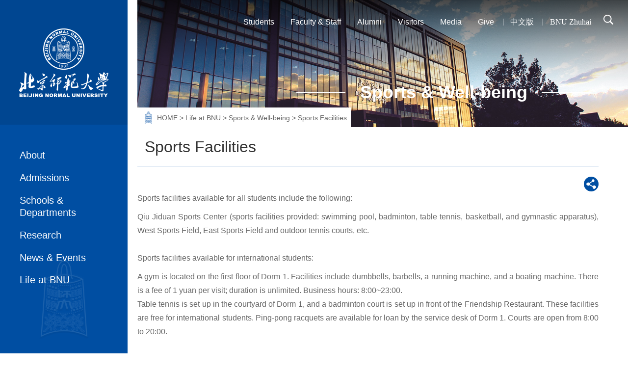

--- FILE ---
content_type: text/html
request_url: https://english.bnu.edu.cn/lifeatbnu/sportswellbeing/sportfacilities/index.htm
body_size: 17918
content:
<!doctype html>
<html><meta charset="utf-8"> 
<meta http-equiv="X-UA-Compatible" content="IE=edge,chrome=1"> 
<meta name="viewport" content="width=device-width, initial-scale=1.0"> 
<meta name="apple-mobile-web-app-status-bar-style" content="black"> 
<meta name="format-detection" content="telephone=no"> 
<title>Sports Facilities-Beijing Normal University</title> 
<link rel="stylesheet" href="../../../css/style.css"> 
<link rel="stylesheet" href="../../../css/subcon.css"> 
<link rel="shortcut icon" href="../../../images/favicon.ico"> 
<!--[if lt IE 9]>
<script src="../../../js/html5.js"  type="text/javascript"></script>
</script>
<![endif]--><body >

<!--header开始-->


<div class="wrap_header"> 
  <!-- 移动端主导航 -->
  
  <section class="mobile">
    <div class="mobile-inner-header">
      <div class="mobile-inner-header-icon mobile-inner-header-icon-out"> <span></span><span></span><span></span></div>
    </div>
    <div class="mobile-inner-nav">
      <ul>
      	                      <li><a href="../../../about/index.htm"  target="_blank">About</a><strong>+</strong>
          <dl class="mobile_subNav">
               <dd><a href="../../../about/generalinformation/index.htm"  target="_blank">General Information </a></dd>
                             <dd><a href="../../../about/bnuhistory/index.htm"  target="_blank">BNU History</a></dd>
                             <dd><a href="../../../about/currentleadership/index.htm"  target="_blank">Current Leadership</a></dd>
                             <dd><a href="../../../about/formerpresidents/index.htm"  target="_blank">Former Leadership</a></dd>
                             <dd><a href="../../../about/factsandfigures/index.htm"  target="_blank">Facts and Figures</a></dd>
                                    </dl>
        </li>
                                     <li><a href="../../../admissions/index.htm"  target="_blank">Admissions</a><strong>+</strong>
          <dl class="mobile_subNav">
               <dd><a href="../../../admissions/undergraduate/index.htm"  target="_blank">Undergraduate</a></dd>
                             <dd><a href="../../../admissions/graduate/index.htm"  target="_blank">Graduate</a></dd>
                             <dd><a href="https://admission-is.bnu.edu.cn/english/index.html"  target="_blank">International Students</a></dd>
                                    </dl>
        </li>
                 <li><a href="../../../schoolsdepartments/index.htm"  target="_blank">Schools & Departments</a></li>

                             <li><a href="../../../research/index.htm"  target="_blank">Research</a><strong>+</strong>
          <dl class="mobile_subNav">
               <dd><a href="../../../research/keyresearchfacilities/index.htm"  target="_blank">Key Research Facilities</a></dd>
                             <dd><a href="../../../research/academicjournals/index.htm"  target="_blank">Academic Journals</a></dd>
                             <dd><a href="../../../research/researchcollaborations/index.htm"  target="_blank">Research Collaborations</a></dd>
                                    </dl>
        </li>
                                     <li><a href="../../../newsevents/index.htm"  target="_blank">News &amp; Events</a><strong>+</strong>
          <dl class="mobile_subNav">
               <dd><a href="../../../newsevents/latestnews/index.htm"  target="_blank">News </a></dd>
                             <dd><a href="../../../newsevents/events/index.htm"  target="_blank">Events</a></dd>
                             <dd><a href="../../../newsevents/bnuinthenews/index.htm"  target="_blank">BNU in the News</a></dd>
                             <dd><a href="../../../newsevents/newsletters/index.htm"  target="_blank">Newsletters</a></dd>
                                    </dl>
        </li>
                                     <li><a href="../../index.htm"  target="_blank">Life at BNU</a><strong>+</strong>
          <dl class="mobile_subNav">
               <dd><a href="../../housingdining/index.htm"  target="_blank">Housing & Dining</a></dd>
                             <dd><a href="../index.htm"  target="_blank">Sports & Well-being</a></dd>
                             <dd><a href="../../artsculture/index.htm"  target="_blank">Arts & Culture</a></dd>
                             <dd><a href="../../otherervices/index.htm"  target="_blank">Other Services</a></dd>
                             <dd><a href="../../bnulibrary/index.htm"  target="_blank">BNU Library</a></dd>
                             <dd><a href="../../mapscampuses/index.htm"  target="_blank">Maps & Campuses</a></dd>
                             <dd><a href="../../academiccalendar/index.htm"  target="_blank">Academic Calendar</a></dd>
                             <dd><a href="http://iso.bnu.edu.cn/"  target="_blank"> International Students</a></dd>
                                    </dl>
        </li>
                        
       
     <div class="pai">   <a href="../../../dblj1/students/index.htm"  target="_blank">Students</a> <a href="../../../dblj1/facultytaff/index.htm"  target="_blank">Faculty & Staff</a><a href="../../../dblj1/alumni/index.htm"  target="_blank">Alumni</a><a href="../../mapscampuses/index.htm"  target="_blank">Visitors</a><a href="../../../dblj1/contactus/index.htm"  target="_blank">Media</a><a href="../../../dblj1/give/index.htm"  target="_blank">Give</a>
<a href="https://www.bnu.edu.cn"  target="_blank">中文版</a>
<a href="http://english.bnuzh.edu.cn/"  target="_blank">珠海英文网</a>
</div>
      </ul>
      <div class="mobile_search">
        <form name="dataForm" class="" action="/cms/web/search/index.jsp" target="_blank" method="post" accept-charset="utf-8" onsubmit="document.charset='utf-8';">
          <input name="siteID" value="61" type ="hidden">
          <input class="notxt1" name="Submit" type="submit" value="" />
          <input class="notxt" value="search" name="query" type="text" id="keywords" onFocus="if(value==defaultValue){value='';}" onBlur="if(!value){value=defaultValue;}"
                     onclick="if(this.value==''){this.value='';this.form.keywords.style.color='#fff'}">
        </form>
      </div>
    </div>
  </section>
  <!-- 移动端结束 -->
  
  <div class="header  pr">
    <div class="logo"><a href="../../../index.htm"><img src="../../../images/logo_01.png"></a></div>
  </div>
  <div class="nav" >
    <ul id="nav">
    	                    <li><a href="../../../about/index.htm"  target="_blank">About</a>
          <div class="subNav">
          <dl>
             <dd><a href="../../../about/generalinformation/index.htm"  target="_blank">General Information </a></dd>
                           <dd><a href="../../../about/bnuhistory/index.htm"  target="_blank">BNU History</a></dd>
                           <dd><a href="../../../about/currentleadership/index.htm"  target="_blank">Current Leadership</a></dd>
                           <dd><a href="../../../about/formerpresidents/index.htm"  target="_blank">Former Leadership</a></dd>
                           <dd><a href="../../../about/factsandfigures/index.htm"  target="_blank">Facts and Figures</a></dd>
                                    </dl>
        </div>
      </li>
                              <li><a href="../../../admissions/index.htm"  target="_blank">Admissions</a>
          <div class="subNav">
          <dl>
             <dd><a href="../../../admissions/undergraduate/index.htm"  target="_blank">Undergraduate</a></dd>
                           <dd><a href="../../../admissions/graduate/index.htm"  target="_blank">Graduate</a></dd>
                           <dd><a href="https://admission-is.bnu.edu.cn/english/index.html"  target="_blank">International Students</a></dd>
                                    </dl>
        </div>
      </li>
           
   <li><a href="../../../schoolsdepartments/index.htm"  target="_blank">Schools & Departments</a></li>

                         <li><a href="../../../research/index.htm"  target="_blank">Research</a>
          <div class="subNav">
          <dl>
             <dd><a href="../../../research/keyresearchfacilities/index.htm"  target="_blank">Key Research Facilities</a></dd>
                           <dd><a href="../../../research/academicjournals/index.htm"  target="_blank">Academic Journals</a></dd>
                           <dd><a href="../../../research/researchcollaborations/index.htm"  target="_blank">Research Collaborations</a></dd>
                                    </dl>
        </div>
      </li>
                              <li><a href="../../../newsevents/index.htm"  target="_blank">News &amp; Events</a>
          <div class="subNav">
          <dl>
             <dd><a href="../../../newsevents/latestnews/index.htm"  target="_blank">News </a></dd>
                           <dd><a href="../../../newsevents/events/index.htm"  target="_blank">Events</a></dd>
                           <dd><a href="../../../newsevents/bnuinthenews/index.htm"  target="_blank">BNU in the News</a></dd>
                           <dd><a href="../../../newsevents/newsletters/index.htm"  target="_blank">Newsletters</a></dd>
                                    </dl>
        </div>
      </li>
                              <li><a href="../../index.htm"  target="_blank">Life at BNU</a>
          <div class="subNav">
          <dl>
             <dd><a href="../../housingdining/index.htm"  target="_blank">Housing & Dining</a></dd>
                           <dd><a href="../index.htm"  target="_blank">Sports & Well-being</a></dd>
                           <dd><a href="../../artsculture/index.htm"  target="_blank">Arts & Culture</a></dd>
                           <dd><a href="../../otherervices/index.htm"  target="_blank">Other Services</a></dd>
                           <dd><a href="../../bnulibrary/index.htm"  target="_blank">BNU Library</a></dd>
                           <dd><a href="../../mapscampuses/index.htm"  target="_blank">Maps & Campuses</a></dd>
                           <dd><a href="../../academiccalendar/index.htm"  target="_blank">Academic Calendar</a></dd>
                           <dd><a href="http://iso.bnu.edu.cn/"  target="_blank"> International Students</a></dd>
                                    </dl>
        </div>
      </li>
               </ul>
    <div class="clear"></div>
  </div>
</div><!--header结束 -->


<!--content开始-->
<div class="WrapContent">
      <div class="row mode01">
      <div class="headerTop">
         
 <div class="topNav"> 
        	
            <span><a href="../../../dblj1/students/index.htm"  target="_blank">Students</a></span> 
<span><a href="../../../dblj1/facultytaff/index.htm"  target="_blank">Faculty & Staff</a></span> 
<span><a href="../../../dblj1/alumni/index.htm"  target="_blank">Alumni</a></span> 
<span><a href="../../mapscampuses/index.htm"  target="_blank">Visitors</a></span> 
<span><a href="../../../dblj1/contactus/index.htm"  target="_blank">Media</a></span> 
<span><a href="../../../dblj1/give/index.htm"  target="_blank">Give</a></span> 

            <span class="chinese"><a href="https://www.bnu.edu.cn"  target="_blank">中文版</a></span> 
   <span class="chinese"><a href="http://english.bnuzh.edu.cn/"  target="_blank">BNU Zhuhai</a></span> 
            <span class="search" id="search">
                 <form action="/cms/web/search/index.jsp" target="_blank">
                  <input name="query" type="text" class="motion_1">
    <input name="siteID" value="61" type ="hidden">
                  <input name="ie" type="hidden" value="utf8">
                  <button><i class="icon-search"></i></button>
                 </form>
                 <i class="icon-search active"></i>
            </span>

        </div>

      </div>
      
<div class="subBanner"> 
      <a><img src="../../../lifeatbnu/20191114172727598488.jpg"></a> 


                       <span class="subTitle"> <strong>Sports & Well-being </strong></span>
                 </div>    </div>
    <div class="subPage_con">
            <div class="pageArticle">
                
<div class="bread"><span>

   
 <a href="../../../index.htm">HOME </a> >


 <a href="../../index.htm">Life at BNU </a> >


 <a href="../index.htm">Sports & Well-being </a> >


 <a href="#">Sports Facilities</a> 




</span></div>





                 <div class="articleTitle">
                      <span>Sports Facilities </span>

                 </div>
                  
							
							
                <!-- 文章开始 -->
                                <div class="article max-article">
                      		 <div class="shareBox">
									<div class="shareBtn"></div>
									<div class="share">
										<div class="bdsharebuttonbox">
										<a href="#" class="bds_more" data-cmd="more"></a>
										<a href="#" class="bds_qzone" data-cmd="qzone" title="分享到QQ空间"></a>
										<a href="#" class="bds_tsina" data-cmd="tsina" title="分享到新浪微博"></a>
										<a href="#" class="bds_tqq" data-cmd="tqq" title="分享到腾讯微博"></a>
										<a href="#" class="bds_weixin" data-cmd="weixin" title="分享到微信"></a>
										</div>
										<script>
										window._bd_share_config={"common":{"bdSnsKey":{},"bdText":"","bdMini":"2","bdMiniList":false,"bdPic":"","bdStyle":"0","bdSize":"24"},"share":{}};with(document)0[(getElementsByTagName('head')[0]||body).appendChild(createElement('script')).src='https://www.bnu.edu.cn/static/api/js/share.js?v=89860593.js?cdnversion='+~(-new Date()/36e5)];
										</script>
									</div>
								</div>				
                 <div class="article02">
                          <p><br/></p><p style="line-height: 1.75em; margin-bottom: 10px;"><span style="font-family: arial, helvetica,sans-serif; font-size: 16px;">Sports facilities available for all students include the following: </span></p><p style="line-height: 1.75em;"><span style="font-family: arial, helvetica,sans-serif; font-size: 16px;">Qiu Jiduan Sports Center (sports facilities provided: swimming pool, badminton, table tennis, basketball, and gymnastic apparatus), West Sports Field, East Sports Field and outdoor tennis courts, etc.</span></p><p style="line-height: 1.75em;"><span style="font-family: arial, helvetica,sans-serif; font-size: 16px;">&nbsp;</span></p><p style="line-height: 1.75em; margin-bottom: 10px;"><span style="font-family: arial, helvetica,sans-serif; font-size: 16px;">Sports facilities available for international students: </span></p><p style="line-height: 1.75em;"><span style="font-family: arial, helvetica,sans-serif; font-size: 16px;">A gym is located on the first floor of Dorm 1. Facilities include dumbbells, barbells, a running machine, and a boating machine. There is a fee of 1 yuan per visit; duration is unlimited. Business hours: 8:00~23:00.</span></p><p style="line-height: 1.75em;"><span style="font-family: arial, helvetica,sans-serif; font-size: 16px;">Table tennis is set up in the courtyard of Dorm 1, and a badminton court is set up in front of the Friendship Restaurant. These facilities are free for international students. Ping-pong racquets are available for loan by the service desk of Dorm 1. Courts are open from 8:00 to 20:00.</span></p><p style="line-height: 1.75em;"><span style="font-family: arial, helvetica,sans-serif; font-size: 16px;">&nbsp;</span></p><p style="line-height: 1.75em;"><span style="font-family: arial, helvetica,sans-serif; font-size: 16px;">&nbsp;</span></p>
                 </div>

                  
                </div>
                
                <!-- 文章结束 -->
                 
           </div>
    </div>


<!--content结束-->
<!--footer开始-->
  
        
<div class="Wrap_footer">
    <div class="footer">
			
      <div class="footerLf">
        <div class="link"> 
<p>No.19, Xinjiekouwai St, Haidian District, Beijing, 100875, P.R.China</p>
          <p>Copyright © 2019 Beijing Normal University. All rights reserved.</p>
<p>Web Traffic:<script src="/cms/web/writeLog.jsp?siteID=61&channelID=0&contentID=0"></script></p>
        </div>
      </div>
      <div class="footerRt">
				
        <div class="bdsharebuttonbox"> <a href="http://x.com/BNU_1902/" class="bds_twi"  title=""></a> 
					
					<a class="bds_weixin codeBtn" title="">
						<div class="codeBox">
							<img src="../../../images/code.jpg" >
						</div>
					</a>
					
<a href="http://www.facebook.com/beijingnormaluniversity1902/" class="bds_fbook"  title=""></a>
<a href="" class="tube" title=""></a> 
<a href="https://www.linkedin.com/school/beijingnormaluniversity" class="bds_linkedin"  title="">
</a> <a href="http://www.instagram.com/bnu_1902/" class="ins" title=""></a>
 </div>
        <script>window._bd_share_config={"common":{"bdSnsKey":{},"bdText":"","bdMini":"2","bdMiniList":false,"bdPic":"","bdStyle":"0","bdSize":"24"},"share":{},"selectShare":{"bdContainerClass":null,"bdSelectMiniList":["weixin","fbook","twi","linkedin"]}};with(document)0[(getElementsByTagName('head')[0]||body).appendChild(createElement('script')).src='https://www.bnu.edu.cn/static/api/js/share.js?v=89860593.js?cdnversion='+~(-new Date()/36e5)];</script> 
      </div>
			<div class="clear"></div>
    </div>
  </div>
</div>
  
<!--footer结束-->
<script type="text/javascript" src="../../../js/jquery-1.12.0.min.js"></script>
<!-- 通用JS -->
<script type="text/javascript" src="../../../js/jquery.flexslider-min.js"></script>

<script type="text/javascript" src="../../../js/script.js"></script>
<script type="text/javascript">

$(function () {
  Nav('#nav');//导航
  mobideMenu();// 移动端主导航
  Menu('.in_mbtn','.navm');//手机版导航
  SerMax();
 })
</script>





<script type='text/javascript' src='../../../g_style/g_index.js'></script><script src='/cms/web/writeLog.jsp?siteID=61' async='async'></script>
</body></html>

--- FILE ---
content_type: text/css
request_url: https://english.bnu.edu.cn/css/style.css
body_size: 16840
content:
@charset "utf-8";
/* CSS Document */
html{background:#FFF;}
body{font-size:63%;/*font-family:"\5FAE\8F6F\96C5\9ED1", SimSun;*/background-color:#fff;color:#505050;font-family:"Arial",'Microsoft YaHei',SimSun,SimHei ,"STHeiti Light",STHeiti,"Lucida Grande", Tahoma,Arial, Helvetica, sans-serif;}
html,body,address,blockquote,div,dl,form,h1,h2,h3,h4,h5,h6,ol,p,pre,table,ul,dd,dl,dt,li,tbody,td,tfoot,th,thead,tr,button,del,ins,map,object,a,abbr,acronym,b,bdo,big,br,cite,code,dfn,em,i,img,kbd,q,samp,small,span,strong,sub,sup,tt,var,legend,fieldset
{margin:0px;padding:0px;-webkit-font-smoothing: subpixel-antialiased;}
table{border-collapse:collapse;border-spacing:0;width:100%;}
fieldset,img{border:0;}
img,object{max-width:100%;/*height:auto;*/width:auto\9;/* for ie8 */-ms-interpolation-mode: bicubic;}
a{outline:none;blr:expression(this.onFocus=this.blur());text-decoration:none;color: #333;}
a:hover{color: #004691;text-decoration: none;}
input[type='button']{outline:none;border:0 none;background-color:transparent;cursor:pointer;}
address, caption, cite, code, dfn, th, var{font-style:normal;font-weight:400;}
/*定义清除浮动样式 方法一*/
.clearfix:after{content:'\20';display:block;height:0;clear:both; visibility:hidden;}
.clearfix{zoom:1;}
/*定义清除浮动样式 方法二*/
.clear{clear:both;}
/*font-size */
.f12px{font-size:1.2em;}
.f14px{font-size:1.4em;}
.f16px{font-size:1.6em;}
.f18px{font-size:1.8em;}
.f20px{font-size:2.0em;}
.f22px{font-size:2.2em;}
.f24px{font-size:2.4em;}
/*float */
.fl{float:left;}
.fr{float:right;}
.ct{ margin:0 auto;}
ul,ol,li{list-style:none outside none;}
.tc{text-align:center !important;}
.tl{text-align:left  !important;}
.tr{text-align:right  !important;}
.fwn{font-weight:normal;}
.fwb{font-weight:bold;}
h1,h2,h3,h4,h5,h6{font-size:100%;}
q:before,q:after{content:'';content:none;}
input,textarea,select{font-weight:inherit;}
input,select,textarea,button {vertical-align:middle}
.pa{position:absolute;}
.pr{position:relative;}
.inblock{display:inline-block;*zoom:1;*display:inline;}
.disnone{display:none;}
.block{ display:block;}
.hidden{ overflow:hidden !important;}
.none{ display:none;}
.textoverflow{ white-space:nowrap; overflow:hidden;text-overflow: ellipsis;}
.underline:hover{text-decoration:underline;}
.mtc{margin:0 auto;}
.number{ font-family:Arial;}
.fw600{font-weight: 600;}
.hand{cursor: pointer;}
.distable{display: table;}
.distr{display:table-row;}
.distd{display:table-cell;}
.mr35px{margin-right: 35px;}
.ml35px{margin-left: 35px;}
.mr10px{margin-right:10px;}
.ml10px{margin-left:10px;}
.mt20px{margin-top:20px;}
.topicInfo li{transtion:all 1s ease 0s}
.imgResponsive {width: 100%;height: 0;padding-bottom: 66.67%;overflow: hidden;display: block;}
.imgResponsive img{width: 100%;}
/*头部样式*/
.wrap_header{ width:260px; height: 100%; background:url(../images/headerbg.png) no-repeat center bottom 30px;background-color: #004ea2; position: fixed; left: 0; top: 0; z-index: 999;}
.header{width:260px; text-align: center; background: #004691;}


.topNav .search { display: inline-block; height: 20px;
cursor: pointer; 
position: relative;}
.topNav .search form{ display: inline-block; }
.topNav .search input {
border:none;
background:url(../images/serbg.png) no-repeat; /*rgba(255, 255, 255, 0.1)*/
height: 28px;
line-height: 28px;
color: #fff;
border-radius: 14px;
width: 0px;
text-indent: 10px;
opacity: 0;transition: all 0.3s ease;
}
.topNav .search button {
display: none;
}

.topNav i.icon-search{ background: url(../images/ser.png) no-repeat center; display: inline-block; width: 20px; height: 20px; *margin-top: -35px; }

.topNav .search.active input {
width: 140px;
opacity: 1; transition: all 0.3s ease;
}
.topNav .search.active i.active {background: url(../images/close.png) no-repeat; display: inline-block; width: 10px; height: 10px;
position: absolute;
right: 15px;
top: 11px; *top: 45px; transition: all 0.3s ease;
}


.snav{display:block;}
.mbtn{display:block;}
.logo{ height:auto; padding:58px 0 54px 0;}
.links{position:absolute;right:10px;top:0;z-index:1005;margin-top:43px;}
.links li{float:right;height:30px;}
.links a.btn_ser{padding:0 2px;height:30px;}
#btn_ser{display:block;}

.headerTop{position: absolute; right: 0; top: 0; z-index: 99; background: url(../images/topbg.png) repeat; width: 100%; height: 200px;}
.topNav{ padding: 30px; float: right; }
.headerTop span a{ font-size: 1.6em; color: #fff; padding: 0 15px; }
.topNav .chinese{ font-family: "黑体"; position: relative; }
.topNav .chinese:before{ content: ""; display: inline-block; width: 1px; height: 14px; background: #fff; position: absolute; left: 0; top: -3px; }
.headerTop span a:hover{ color: #ccc; }
.mode01{overflow:hidden; position: relative;}

/*导航*/
.nav{width:100%; margin: 40px 0 0 0;}
.nav ul{ }
.nav ul li{float:left; width:100%; line-height:25px; text-align:center;position:relative; }

.nav ul li a{color:#fff; font-size:2.0em;display:block; padding: 6% 40px; text-align: left; position: relative;}
.nav ul li a:before{ content: ""; display: inline-block; width: 0; height: 2px; background: #fff; position: absolute; left: 0; top: 30px;transition: all 0.3s ease; }
.nav ul li a:hover:before{ width: 24px; }


.nav ul li .subNav{ position:absolute; left:260px;top:-40px; padding-top:40px; display:none; background:url(../images/subnavbg.png) repeat;width:100%; z-index: 999;}
.nav ul li .subNav:before{ content: ""; display: block; width:24px; height: 2px; background: #fff;
position: absolute; left: -24px; top:60px;  }
.nav ul li.on{  -webkit-transition:  all 0.2s ease; -moz-transition: all 0.2s ease; transition: all 0.2s ease;}
.nav ul li.on > a{ color: #fff; }
.nav ul li.on > a:before{ content: "";display: inline-block; width:24px; height: 2px; background: #fff; }

.nav ul li.on .subNav { display:block;}
.nav ul li.on .subNav dl{overflow:hidden;}
.nav ul li.on .subNav dl dd{height:auto;line-height:18px;text-align:center;}
.nav ul li.on .subNav dl dd:hover{ background: #fff;}
.nav ul li.on .subNav dl dd a{ color: #333; font-size:1.8em;line-height:22px;padding:13px 5px; text-align:center; font-weight:normal;}

.nav ul li:nth-child(5) .subNav,.nav ul li:nth-child(6) .subNav{ bottom: 0;top: auto; }
.nav ul li:nth-child(5) .subNav:before,.nav ul li:nth-child(6) .subNav:before{top: auto; bottom: 25px;  }


/*手机端导航*/
.mobile{width: 100%; position:absolute; height: 40px; line-height: 40px; background: #004691; display: none;top:0px;right: 0;z-index: 99991}
.mobile_title{width: 100%;float:left;color:#fff;position: absolute;left:0;top: 0;width: 50%;height: 50px;line-height: 50px;text-align: center;font-size: 14px;font-weight:normal;}
.mobile_title a{float:left;margin-left: 10px;color:#fff;line-height: 31px;height: 31px;}
.mobile-inner-header{width:100%;
height: 42px;position: absolute;top:0;right:20px;display: none\9;}


.mobile-inner-header-icon{
color: #ffffff; height: 40px;font-size:25px;text-align: center;
float:right;width: 40px;position: relative;
-webkit-transition: background 0.5s;
-moz-transition: background 0.5s;
-o-transition: background 0.5s;
transition: background 0.5s;
}
.mobile-inner-header-icon:hover{
opacity:0.8;
cursor: pointer;
}
.mobile-inner-header-icon span{
position: absolute; left: calc((100% - 25px) / 2);
top: calc((100% - 1px) / 3);  width: 25px;  height: 2px;  background-color: rgba(255,255,255,1);}
.mobile-inner-header-icon span:nth-child(1){transform: translateY(4px) rotate(0deg);}
.mobile-inner-header-icon span:nth-child(2){transform: translateY(-4px) rotate(0deg);}
.mobile-inner-header-icon-click span:nth-child(1){animation-duration: 0.5s; animation-fill-mode: both;animation-name: clickfirst;}    
.mobile-inner-header-icon-click span:nth-child(2){animation-duration: 0.5s; animation-fill-mode: both;animation-name: clicksecond;}

.mobile-inner-header-icon{
color: #fff; height: 31px;float:right;width: 32px;position: relative; cursor: pointer;font-weight: bold;text-align: center;margin-top:5px;background: #fff; z-index:9999;} 
 
.mobile-inner-header-icon-out span{width: 24px;height: 2px;background-color:#004ea2;display: block;}
.mobile-inner-header-icon-out span:nth-child(1){
animation-duration: 0.5s;
animation-fill-mode: both;
animation-name: outfirst;
}       
.mobile-inner-header-icon-out span:nth-child(2){
animation-duration: 0.5s;
animation-fill-mode: both;
animation-name: outsecond;
}
.mobile-inner-header-icon-out span:nth-child(2){
animation-duration: 0.5s;
animation-fill-mode: both;
animation-name: outthird;
}

.mobile-inner-header-icon-click{ background: none; margin-top: 10px; }

.mobile-inner-header-icon span:nth-child(1){transform: translateY(4px) rotate(0deg);}
.mobile-inner-header-icon span:nth-child(2){transform: translateY(-4px) rotate(0deg);}
.mobile-inner-header-icon span:nth-child(3){transform: translateY(-4px) rotate(0deg);}
.mobile-inner-header-icon-click span:nth-child(1){animation-duration: 0.5s; animation-fill-mode: both;animation-name: clickfirst;}      
.mobile-inner-header-icon-click span:nth-child(2){animation-duration: 0.5s; animation-fill-mode: both;animation-name: clicksecond;}
.mobile-inner-header-icon-click span:nth-child(3){animation-duration: 0.5s; animation-fill-mode: both;animation-name: clickthird;}
@keyframes clickfirst {
0% {
	transform: translateY(4px) rotate(0deg);
	
}

100% {
transform: translateY(0) rotate(45deg);
}
}   

@keyframes clicksecond {
0% {
	transform: translateY(-4px) rotate(0deg);
}

100% {
transform: translateY(0) rotate(-45deg);
}
} 

@keyframes clickthird {
0% {
 opacity: 0
}

100% {
opacity: 0
}
}   
.mobile-inner-header-icon-out span:nth-child(1){
animation-duration: 0.5s;
animation-fill-mode: both;
animation-name: outfirst;
}       
.mobile-inner-header-icon-out span:nth-child(2){
animation-duration: 0.5s;
animation-fill-mode: both;
animation-name: outsecond;
}
.mobile-inner-header-icon-out span:nth-child(3){
animation-duration: 0.5s;
animation-fill-mode: both;
animation-name: outthird;
}
@keyframes outfirst {
0% {
transform: translateY(0) rotate(-45deg);
}


100% {
transform: translateY(-4px) rotate(0deg);
}
}   



@keyframes outsecond {
0% {
transform: translateY(0) rotate(45deg);
}

100% {
transform: translateY(4px) rotate(0deg);
}
}
@keyframes outthird {
0% {
transform: translateY(0) rotate(90deg);
}

100% {
transform: translateY(12px) rotate(0deg);
}
}

.mobile-inner-nav{  background-color:rgba(28, 28, 28, 0.85);width: 100%; position: absolute;top: 0;   left: 0px;padding-top: 85px;padding-bottom: 25px;display: none; z-index:999;}
.mobile-inner-nav a{display: inline-block;line-height: 45px;
text-decoration: none;  width: 100%;font-size: 1.3em; 
 border-bottom: solid 1px #646360;
-webkit-transition: all 0.5s;   -moz-transition: all 0.5s;
-o-transition: all 0.5s;    transition: all 0.5s; }


.mobile-inner-nav li{position: relative;padding: 0 20px;}
.mobile-inner-nav li a{text-indent: 0;}
.mobile-inner-nav li strong{color:#fff;position: absolute;right:20px;top:0;font-size: 2.5em;cursor: pointer;width: 40px;height: 45px;text-align: center;line-height: 40px;-webkit-transition: all 0.5s;   -moz-transition: all 0.5s;
-o-transition: all 0.5s;    transition: all 0.5s; }
.mobile-inner-nav a{-webkit-animation-duration: 0.5s;animation-duration: 0.5s;-webkit-animation-fill-mode: both;animation-fill-mode: both;-webkit-animation-name: returnToNormal;animation-name: returnToNormal;color:#fff;}
@-webkit-keyframes returnToNormal {
	from {
		opacity: 0;
		-webkit-transform: translate3d(0, 100%, 0);
		transform: translate3d(0, 100%, 0);
	}

	to {
		opacity: 1;
		-webkit-transform: none;
		transform: none;
	}
}

@keyframes returnToNormal {
	from {
		opacity: 0;
		-webkit-transform: translate3d(0, 100%, 0);
		transform: translate3d(0, 100%, 0);
	}

	to {
		opacity: 1;
		-webkit-transform: none;
		transform: none;
	}
}
.mobile_subNav{display: none;padding-left:10px;}
.mobile-inner-nav dd a{height: 35px;line-height: 35px;border-bottom:dotted 1px rgb(105, 106, 106);font-size: 1.2em;}
.mobile_search{clear: both;position: relative;height: 36px;margin:10px 30px 0;border:1px solid #747474;border-radius: 30px;overflow: hidden;}
.mobile_search input.notxt{width: 79%;color:#d9d9d9;margin-left:45px;border:none; height:34px; background:none;}
.mobile_search input.notxt1{width:45px; height: 24px; background-color:#fff;right:auto; position:absolute; top:10px;left:0;background:url(../images/ser.png) no-repeat center center;border:none;}
.mobile-links{width: auto;overflow: hidden;border-bottom:solid 1px #747474;padding:6px 0; text-align: center;}
.mobile-links span{padding:0 30px; display: inline-block;}
.mobile-links span:first-child{ display: none; }
.mobile-links span a{border:none;line-height: 25px;padding:4px 0;}


@keyframes rotate{
from{
		transform: rotateX(90deg) translateY(0%);
		top:43px;
}
to{
		transform: rotateX(0deg) translateY(0%);
		top:43px;
}
}
@-moz-keyframes rotate{
from{
		-moz-transform: rotateX(90deg) translateY(0%);
		top:43px;
}
to{
		-moz-transform: rotateX(0deg) translateY(0%);
		top:43px;
}
}
@-webkit-keyframes rotate{
from{
		-webkit-transform: rotateX(90deg) translateY(0%);
		top:43px;
}
to{
		-webkit-transform: rotateX(0deg) translateY(0%);
		top:43px;
}
}

.WrapContent{ margin-left: 280px; overflow:hidden;}
.Wrap_footer{width: 100%;background: url(../images/footerbg.png) no-repeat center #084d99;padding: 27px 0;margin-top: 50px;position: relative;background-size: cover;}
.footer{ max-width: 905px; margin: 0 auto;position: relative;}
.footerLf{ width: 72%; float: left;  margin: 15px 0;}
.link a { display:inline-block; color: #fff; font-size: 1.6em; padding: 0 20px; position: relative; }
.link a:before{ content: ""; display: inline-block; width: 2px; height: 17px; background: #fff; position: absolute; right: 0; top:2px; }

.link p{ font-size: 1.6em; color: #fff; line-height: 25px; padding: 15px 0 0 20px; }

.footerRt{width:17%;float: right;border-left: #3971ad 1px solid;padding-left:4%;/* overflow: hidden; */}
.bdsharebuttonbox a{display: inline-block; width: 24px !important; height: 28px !important; text-align: center; margin:10px !important; padding: 0 !important;}
.bdsharebuttonbox a.bds_twi{ background: url(../images/twitter.png) no-repeat center bottom; }
.footerRt .bdsharebuttonbox a.bds_weixin{ background: url(../images/weixin.png) no-repeat center bottom;position: relative;opacity: 1 !important;}
.bdsharebuttonbox a.bds_fbook{ background: url(../images/fk.png) no-repeat center bottom; }
.bdsharebuttonbox a.tube{ background: url(../images/yb.png) no-repeat center bottom; }
.bdsharebuttonbox a.bds_linkedin{ background: url(../images/in.png) no-repeat center bottom; }
.bdsharebuttonbox a.ins{ background: url(../images/ins.png) no-repeat center bottom; }





@media screen  and (max-width:1386px) {
.nav ul li a{ padding: 4% 40px; }
}


@media screen  and (max-width:1024px) {
.wrap_header{ background: none;height: auto; width: 100%;position: static; }
.header { overflow: hidden; width: 120px; height: 120px; border-radius: 50%; position: absolute; left: 50%; top: 0; margin-left: -75px; z-index: 999; 
box-shadow:0px 6px 13px 0px #2d2d2d;}
.logo{height: auto; padding:15px 13px; }
.nav{display:none;}
.topNav,.ser{ display: none; }
.mobile{ display:block; position: static;}
.headerTop{ display:none; }
.WrapContent{ margin-left: 0; }
.Wrap_footer{ margin-top: 20px; }




}

@media screen and (max-width:992px) {

.footer{ padding: 0 20px; }
.link a{ margin: 5px 0; }

.footerLf{ width: 100%; float: none; text-align: center; }
.footerRt{ width: 31%; float: none;  padding: 0; border: none; margin: 0 auto; }

}

@media screen and (max-width:768px) {
 .footerRt{ width:39%; }
 .link a,.link p{ font-size: 1.3em; }
}


@media screen and (max-width:480px) {
.logo{ padding:15px; }
.header{ width: 80px; height: 80px; margin-left: -40px;  }
.logo{ padding: 10px; }


}

@media screen and (max-width:414px) {
.footerRt{ width: 72%; }
.Banner .flexslider ul li .slideTxt p{ display: none; }


}


@media screen and (max-width:375px) {
.footerRt{ width: 85%; }


}

/* 1121修改 */
.codeBox{position: absolute;right: 0;bottom: 100%;width: 100px;box-shadow: 0 0 10px rgba(0,0,0,0.3);display: none;height: 100px;}
/* 1121修改 */

/* 1129修改 */
.mobile-inner-nav .pai{margin: 0 20px;border-bottom: solid 1px #646360;padding: 6px 0;}
.mobile-inner-nav .pai a{width: auto;border: 0;padding: 0 10px;line-height: 25px;}


--- FILE ---
content_type: text/css
request_url: https://english.bnu.edu.cn/css/subcon.css
body_size: 25668
content:
@charset "utf-8";
/* CSS Document */

.subBanner{ overflow: hidden; position: relative;}
.subBanner a{ display: block; height: 0; padding-bottom: 25.9%; overflow: hidden;}
.subBanner img{width: 100%;}
.subBanner .subTitle{font-size: 3.6em; color: #fff; font-weight: bold; position: absolute; right: 205px; bottom: 50px;}
.subBanner .subTitle strong{ position: relative; font-weight: bold; }
.subBanner .subTitle strong:before{ content: ""; display: inline-block; width: 100px; height: 2px; background: #fff; position: absolute; top: 20px; left: -130px;}
.subBanner .subTitle strong:after{ content: ""; display: inline-block; width: 100px; height: 2px; background: #fff; position: absolute; top: 20px; right: -130px;}

.subBanner .subTitle.title{ width: 50%; right: 30px; bottom: 0; background: url(../images/subtextbg.png) repeat; }
.subBanner .subTitle.title strong{ font-size: 18px; line-height: 24px; font-weight: normal; margin: 24px 33px; display: inline-block; }
.subBanner .subTitle.title strong:before,.subBanner .subTitle.title strong:after{ display: none; }


.sub_title02{ background:#fafafa; padding:6% 0;}
.sub_title02 h3 i{ color:#990000; font-size:26px; display:block; padding-bottom:20px;}
.sub_title02 span i{ font-family:'Georgia'; font-size:22px; color:#66887e;}
.sub_title02 .list_info{ background:#fafafa;}
.sub_title{width:225px;overflow:hidden;height:72px;line-height:72px; text-align:center;font-size:2.0em;float:left;color:#333333; font-weight: bold;}
.bread{width:42%; margin-top: -40px;height:40px; color:#333;font-size:1.4em; background:url(../images/local.png) no-repeat 15px center;
background-color: #fff; padding-left:40px;position: relative;z-index: 99;}
.bread span{float:left;font-weight:normal;color:#666; display: inline-block; line-height: 22px; padding: 10px 0;}
.bread span a{color:#666;}
.bread a:hover{color:#004691;}
.sub_t01 h2:hover{filter:alpha(opacity=80);-moz-opacity:0.8;opacity:0.8;-ms-opacity:0.8;opacity:0.8; transition: all 1s ease 0s; }
.sub_mbtn{width:100%;height:40px;background:url(../images/sub-mbtn02.png) no-repeat right 20px center;background-color:#d0c5ba;cursor:pointer;display:none;}
.open{ background: url(../images/open.png) no-repeat right 20px center; background-color:#e7e0d9;}
.sub_mbtn span{ font-size: 1.4em; font-weight: bold; display:inline-block; line-height: 40px; padding-left: 20px;}

.sub_navm{ width:100%; overflow: hidden;display: none;}
.sub_navm h2{width:100%;height:48px;line-height:48px;background-color:#003c7f;}
.sub_navm h2 a{padding-left:13px;font-size:20px;font-family:Tahoma;display:block;color:#fff;}
.sub_navm ul{ background: #fbf8f3; }
.sub_navm li{position:relative;}
.sub_navm li a{ font-size: 13px; color:#282828; padding-left:20px;height:40px;line-height:40px;border-bottom:1px solid #d3d3d3;display:block;}
.sub_navm li a:hover{color:#7f0007;}
.sub_navm li.sub_has span{ margin-left: 10px;}
.sub_navm li.on a{ color:#7f0007; display:block; width:100%;}
.sub_navm dl{ display: none; background-color:#fff; padding:0px 0px 5px;}
.sub_navm dl dd{ padding-left: 30px;  height:40px;line-height:40px;border-bottom:1px dotted #ccc;}
.sub_navm li.on dl dd a{ font-size: 13px; color:#282828;font-weight:normal;display:inline; border:none; padding:0px;height:30px;line-height:30px;}
.sub_navm li dl dd a{ font-size: 14px; color:#282828; font-weight:normal; display:inline;  border:none; padding:0px;}
.sub_navm li dl dd a:hover{ color:#a70510}
.sub_navm li strong.phone_arrow{width:20px;height:20px;line-height:20px;text-align:center;display:block;position:absolute;right:15px;top:15px;z-index:99; text-indent: 99em;
	background: url(../images/arrow.png) no-repeat;cursor:pointer;}
.sbu_leftWrap{width:250px;float:left; }


.subPage_con{min-height:470px; margin-right: 60px;}

.sub_left li{ position: relative; }
.sub_left li strong.arrow{display:block;height:20px;line-height:20px;width:20px;text-align:center; background: url(../images/arrow.png) no-repeat; position:absolute;right:5px;top:22px;
	 text-indent: 99em; z-index:33;cursor:pointer;transition:all 0.3s ease-in-out}
.sub_left li.on strong.arrow{background: url(../images/arrow02.png) no-repeat;}
.twoJ_menu{background-color:#f7f3e9;display:none;}
.sub_left .twoJ_menu dd a{ padding:6px 33px 6px 43px !important;display:block;font-size:1.4em !important;border-bottom:1px solid #c8c8c8;color:#666666;}

/*左侧边栏*/
.sub_left{width:225px;overflow:hidden;float:left;z-index:999;}
.sub_left .sub_nav{ overflow:hidden;background-color:#fff; border-left: #d0c5ba 13px solid;}
.sub_left .sub_nav li a{padding:11px 20px 11px 15px; line-height: 30px; display:block;font-size:1.6em;border-bottom:1px solid #c8c8c8;color:#666666; font-weight: bold;}
.sub_left .sub_nav li a:hover,.sub_left li a.active{background-color:#f7f3e9; color: #a13e09;}
.campus{width:225px; margin-top:20px;}




/*右侧*/


.articleTitle{overflow:hidden; border-bottom: #e5edf6 2px solid; clear: both;}
.articleTitle span{width:auto;overflow:hidden;font-size:3.2em; font-weight:normal;padding:20px 15px;width:auto;color:#333; float:left;}
.article{width:auto;overflow:hidden; clear: both;}
.article p{font-size:1.4em;line-height:44px; color: #666;}
.borderBot {border-bottom: #e8e8e8 2px solid; margin-bottom: 17px;}




/*列表页*/
.list01{width:100%;overflow:hidden;}
.list01 li{background:#f7f3e9;padding:10px 17px; margin-bottom: 18px; overflow:hidden;}
.list01 li a{display:block;width:83%;line-height:25px; color:#282828;float:left; font-size:14px;  }
.list01 li a:hover{color:#a13e09;}
.list01 li .rightDate{float:right; font-size:13px; font-family: 'Arial'; height: 25px; line-height: 25px;}



/*检索索引页*/
.ImgList{ margin:20px -15px 0 -15px; overflow: hidden; }
.ImgList ul li{ float: left; width:33.3%; text-align: center; }
.ImgList ul li a{ display:block; margin:20px 25px;}
.ImgList ul li a img{ -webkit-transition: all 0.3 ease; -moz-transition: all 0.3s ease; -o-transition: all 0.3s ease; transition: all 0.3s ease; width: 100%;  }
.ImgList ul li a:hover img
{ opacity: 1;-moz-transform: scale(1.1);
    -webkit-transform: scale(1.1);
    -o-transform: scale(1.1);
    -ms-transform: scale(1.1);
    transform: scale(1.1);}

.ImgList ul li a i{ display:block; height: 0; padding-bottom: 56.5%; border-bottom: #004691 6px solid; overflow: hidden; }
.ImgList ul li a span{font-size: 2.2em;font-weight: bold;display: block;height: 55px;line-height: 31px;overflow: hidden;}


.ImgList.imglist2 ul li{ width: 50%; }

.ImgList.imglist3 ul{ overflow: hidden; }
.ImgList.imglist3 ul li{ display: inline-block; float: left;  }
.ImgList.imglist3 ul li a i{ border-bottom: none; }
.ImgList.imglist3 ul li a span{ font-size:18px; font-weight: normal; text-align: left; margin:15px; display: block; height: 48px; line-height: 24px;  overflow: hidden; }



/*二级页头图设计*/
.FigureList{ margin:0 -20px; overflow: hidden; }
.FigureList ul li{ float: left; width:50%; }
.FigureList ul li a{ display:block; margin:20px;}
.FigureList ul li a img{ -webkit-transition: all 0.3 ease; -moz-transition: all 0.3s ease; -o-transition: all 0.3s ease; transition: all 0.3s ease; width: 100%;  }
.FigureList ul li a:hover img
{ opacity: 1;-moz-transform: scale(1.1);
    -webkit-transform: scale(1.1);
    -o-transform: scale(1.1);
    -ms-transform: scale(1.1);
    transform: scale(1.1);}

.FigureList ul li a i{ display:block; height: 0; padding-bottom:30%; border-bottom: #004691 6px solid; overflow: hidden; }
.FigureList ul li a span{ font-size: 1.5em; font-weight: bold; display: block; height:25px; line-height:25px; padding: 10px 0; overflow: hidden; }
.FigureList ul li a span strong{ padding: 0 5%; }

/*小版心*/
.max-article{ max-width: 1100px; margin:20px auto; overflow: hidden; }

/*文章页*/
.noMargin{ margin-top: 0; }
.articleTitle02{ margin:25px 0; }
.articleTitle02 h2{font-size: 3.1em;text-align: center;line-height: 40px;} 
.articleAuthor{text-align:center; padding:20px 0 15px 0; line-height: 20px; border-bottom: #e5edf6 1px solid;position: relative;}
.articleAuthor span{ font-size:15px;}
.article02{ margin-bottom: 30px; }
.article02 p{ line-height: 30px; font-size: 16px; text-align: justify; }


/*校史*/
.Scroll-Img{ overflow: hidden;margin: 50px 0 0 0; }
/*FlexSlider默认样式*/
.Scroll-Img .flexslider { position: relative; zoom: 1; margin-bottom: 10px; }
.Scroll-Img .flexslider ul li{ list-style:none; }
.Scroll-Img .flexslider ul li img{ display:block;width:100%;}
.Scroll-Img .flex-viewport { max-height: 2000px; max-width: 1085px; margin:0 auto; -webkit-transition: all 1s ease; -moz-transition: all 1s ease; -o-transition: all 1s ease; transition: all 1s ease; }
.Scroll-Img .loading .flex-viewport { max-height: 300px; }
.Scroll-Img .flexslider .slides { zoom: 1; padding:0;}
.Scroll-Img .carousel li { margin-right: 5px; }
/*icon小点*/
.Scroll-Img .flex-control-nav{ display:none;}
.Scroll-Img .flex-direction-nav{ display:block;}
.Scroll-Img .flex-direction-nav {}
.Scroll-Img .flex-direction-nav li{display: inline-block;*display: inline;*zoom:1;}
.Scroll-Img .flex-direction-nav a{ width:50px;height:50px;text-align: center;display: inline-block; position: absolute; text-indent: -999em;cursor: pointer;overflow: hidden;-webkit-transition:  all 0.5s ease; -moz-transition: all 0.5s ease; transition: all 0.5s ease;}
.Scroll-Img .flex-direction-nav a:hover{-webkit-opacity: 0.8;-moz-opacity: 0.8;filter:alpha(opacity=80);opacity:0.8;}
.Scroll-Img .flex-direction-nav a.flex-prev{ float:left;background:url(../images/prev.png) no-repeat center; left: 0; top: 70px;}
.Scroll-Img .flex-direction-nav a.flex-next{  background:url(../images/next.png) no-repeat center; right: 0; top:70px;}

.Scroll-Img ul li{ width:33.3%; float:left;}
.Scroll-Img ul li img{ -webkit-transition:  all 0.5s ease; -moz-transition: all 0.5s ease; transition: all 0.5s ease;}
.Scroll-Img ul.slides li a{ display: block; margin:0 15px;-webkit-transition:  all 0.5s ease; -moz-transition: all 0.5s ease; transition: all 0.5s ease; }
.Scroll-Img ul.slides li a:hover img{opacity: 1;transform: scale(1.1);}
.Scroll-Img ul li a span.slideImg02{ display:block; height:0; padding-bottom:56%; overflow:hidden; position: relative;}
.Scroll-Img ul li a span.slideTxt02{ display: block; line-height: 24px; padding:10px 0; overflow: hidden; font-size:1.8em; text-align:center;-webkit-transition:  all 0.5s ease; -moz-transition: all 0.5s ease; transition: all 0.5s ease;}


/*现任领导*/
.leaderList-present{ overflow: hidden; }
.leaderList-present h3{ font-size: 2.5em; font-weight: normal; padding:20px 0; }

.tableList1{width:100%;border-collapse:collapse;cellpadding:0;cellspacing:0;margin:0 auto 40px;}
.tableList1 tr th{  padding: 20px; background: #ebebeb;border-top: #fff 1px solid; border-bottom: #fff 1px solid; 
  font-size: 2.0em; text-align: left; overflow:hidden; }
.tableList1 tr td{ line-height: 24px; padding:12px 5px; background: #fff; border-top: #efefef 1px solid;border-bottom: #efefef 1px solid;
 display: table-cell; vertical-align: middle;}
.tableList1 .position{width:21%;line-height: 33px;}
.tableList1 .name{width:79%;}
.tableList1 .name a{display: inline-block;padding:1% 3%;font-size: 1.5em;width: 24.7%;}


/*历任领导*/
.leaderList-Succetssive{}
.leaderList-Succetssive h3{font-size: 2.5em; font-weight: normal; padding:20px 0; text-align: center;}
.branh-title { overflow: hidden;padding: 11px; margin-bottom: 15px; background: #e6edf5; }
.branh-title .title{ font-size: 2.2em; }
.branh-title .title-tro{ font-size: 1.8em; }

.branch { margin-bottom: 30px; overflow: hidden; }
.branch ul{ margin: 0 -22px; overflow: hidden; font-size: 0; }
.branch ul li{ width: 33.3%; display: inline-block; float: none; *float: left; font-size: 18px; vertical-align: top; }
.branch ul li a{display:block;margin:15px 22px;font-size: 16px;line-height: 25px;background: #f0f0f0;padding: 9px 11px;color: #444444;transition: all 0.3s ease;}
.branch ul li a:hover{ background: #004691; color: #fff; padding-left: 18px;}


/*院系列表*/
.departmentList { margin-top: 15px;border-bottom: #e5edf6 2px solid; overflow: hidden; }
.departmentList ul{ margin: 0 -22px; overflow: hidden; font-size: 0; }
.departmentList ul li{ width: 33.3%; display: inline-block; float: none; *float: left; font-size: 18px; vertical-align: top; }
.departmentList ul li a{ display:block; margin:15px 22px; font-size: 18px; line-height: 25px; background: #edf2f8; padding: 9px 11px; color: #444444; transition: all 0.3s ease;}
.departmentList ul li a:hover{ background: #004691; color: #fff; padding-left: 18px;}


/*重点实验室等科研机构*/
.art-Text{ margin:35px auto; overflow: hidden; }
.art-Text p{ font-size: 1.6em; line-height: 30px; text-indent: 2em; }


/*主要学术刊物*/
.xskw-List{ margin:20px -22px 0 -22px; overflow: hidden; }
.xskw-List ul{  }
.xskw-List ul li{  width:20%; text-align: center; display: inline-block;float: left;}
.xskw-List ul li a{ display:block; margin:20px 22px;}
.xskw-List ul li a img{ -webkit-transition: all 0.3 ease; -moz-transition: all 0.3s ease; -o-transition: all 0.3s ease; transition: all 0.3s ease; width: 100%;  }
.xskw-List ul li a:hover img
{ opacity: 1;-moz-transform: scale(1.1);
    -webkit-transform: scale(1.1);
    -o-transform: scale(1.1);
    -ms-transform: scale(1.1);
    transform: scale(1.1);}

.xskw-List ul li a i{ display:block; height: 0; padding-bottom: 141.5%; border-bottom: #004691 6px solid; overflow: hidden; }
.xskw-List ul li a span{font-size: 22px;display: block;height: 56px;line-height:25px;padding:18px 22px;text-align: left;overflow: hidden;}


.newsList{ overflow: hidden;margin: 35px 15px 0 15px; }
/*新闻图片列表*/
.newsImgList ul { margin: 0 -20px; overflow: hidden; }
.newsImgList ul li{ width: 33.3%; float: left; }
.newsImgList ul li a{ display: block; margin: 0 20px; overflow: hidden; }
.newsImgList ul li .art-Img{ display: block; height: 0; padding-bottom: 56.5%; overflow: hidden; }
.newsImgList ul li .art-Img img{ width: 100%; transition: all 0.3s ease; }
.newsImgList ul li a:hover .art-Img img{ transform: scale(1.1); }
.newsImgList ul li .art-Txt{ display: block;padding:18px 0;  position: relative;z-index: 99; overflow: hidden; transition: all 0.3s ease;}
.newsImgList ul li .art-Txt p{ display: block;width:83%; float: left; height: 70px; font-size: 1.8em; color: #333; line-height: 24px; padding-left: 15px; overflow: hidden;}
.newsImgList ul li .art-Date{  display: block; width: 46px; height: 50px; padding: 5px 0; background: #578ac2; text-align: center; color: #fff;position: absolute;
right:0; top: 0;}
.newsImgList ul li .art-Date i{ font-size: 24px; display: block; font-style: normal;}
.newsImgList ul li .art-Date strong{ font-size: 14px; }

/*新闻文字列表*/
.newsTxtList{border-top: #e5edf6 1px solid; margin-top: 30px; padding-top: 30px; overflow: hidden;}
.newsTxtList ul { margin: 0 -20px; overflow: hidden; }
.newsTxtList ul li{ width: 50%; *width: 49.8%; float: left;  overflow: hidden; }
.newsTxtList ul li a{ display: block; margin:10px 20px; padding: 10px 0; border-bottom: #e5edf6 1px solid; transition: all 0.3s ease; overflow: hidden; }

.newsTxtList ul li .art-Txt{ display: block;width:83%; height: 48px; float: left;  font-size: 1.8em; color: #333; line-height: 24px; overflow: hidden;}
.newsTxtList ul li .art-Date{  display: block; width: 46px; height: 50px; padding: 5px 0; background: #578ac2; text-align: center; color: #fff; float: right;}
.newsTxtList ul li .art-Date i{ font-size: 24px; display: block; font-style: normal;}
.newsTxtList ul li .art-Date strong{ font-size: 14px; }
.newsTxtList ul li a:hover{ padding-left: 15px; }


/*活动预告*/
.activity-List{width:100%;}
.activity-List li{  overflow:hidden ; }
.activity-List li a{display:block;  overflow: hidden; padding: 22px; border-bottom: #e5edf6 1px solid;  transition: all 0.3s ease;}
.activity-List li a:hover{ padding-left: 30px;}
.activity-List li a .newsTxt{display:block; line-height:27px;font-size:18px;  overflow: hidden;}
.activity-List li a:hover .newsTxt{  }
.activity-List li .rightDate{font-size: 14px; display:block; margin: 10px 0 0 0; line-height: 24px;}
.activity-List li .rightDate i{ font-style: normal; padding-right: 2%; margin-right: 2%; border-right:#bfbfbf 1px solid;  color: #666;}
.activity-List li .rightDate strong{ color: #666; background: url(../images/datebg2.png) no-repeat left center; padding:2px 0 2px 28px;}


/*地图*/
.Maps{overflow: hidden;}
.Maps h3{ font-size: 2.4em; font-weight: normal; text-align: center; padding: 15px 0; }
.Maps .MapsImg{ display: block; overflow: hidden; height: 0; padding-bottom: 40%;overflow: hidden; }
.Maps .MapsImg img{ display: block; transition: all 0.3s ease; }
.Maps .MapsImg:hover img{ transform: scale(1.1); }
.MapsList{ margin-top: 40px; overflow: hidden; }
.MapsList ul{ margin: 0 -20px; overflow: hidden; }
.MapsList ul li{ float: left; width: 33.3%; overflow: hidden;}
.MapsList ul li > div{ margin: 0 20px; }
.MapsList ul li i{ display:block; width: 78px; height: 78px; margin: 0 auto;}
.MapsList ul li span{ display: block; font-size: 1.6em; line-height: 24px; padding: 15px 0; text-align: center;}

/*分页*/
.pages{ text-align:center; height:30px; font-size:14px; line-height:28px; margin:25px 0 30px 0; overflow: hidden;padding-left:15px; clear: both;}
.pages img{vertical-align: middle;}
.pages span{ padding: 0 5px;}
.pages a.start,.pages a.prev,.pages a.next,.pages a.end{ width: auto; padding:0 11px; border: #3371b5 1px solid;}
.pages a{ display: inline-block; *display:inline; *zoom:1; *vertical-align: middle;width:27px; height: 28px; font-size:15px; text-align:center;
 color:#636363; margin: 0 5px;}
.pages a img{*display:block; *margin-top: 8px;}
.pages a:hover{ }
.pages a.on_pages{ background: #3371b5;color:#fff; }
.pages .pageSelect{width: 60px; height: 20px; border: #bababa 1px solid; *display: inline;*zoom: 1;vertical-align: middle;line-height:20px;text-align: center;padding: 0;}

.pages_min{ margin: 25px 0; overflow: hidden; display: none;font-size:14px;}
.pages_min a.prev_min,.pages_min a.next_min{ display: block; width:100px; height: 30px; font-size: 13px; float:left; background: #dae2f2; border-radius: 3px; color:#666666; line-height: 30px; text-align: center;}
.pages_min a.next_min{ float:right;}
.pages_min a:hover{ background:#3371b5; color:#fff; transition:0.3s;}

.annex{ margin-top:50px;margin-bottom: 25px;}
.annex .Side_tit{ background: #f0f5fa; padding: 8px 20px; overflow: hidden; }
.annex .Side_tit h2 a{font-size:1.5em;font-weight: normal;}
.annex ul{ margin-top:10px;}
.annex ul li{position: relative;padding:7px 17px; overflow:hidden;}
.annex ul li a{ font-size:1.4em; }
.link_lf{width: 25%;float: left;}
.link_rt{width: 48%;float: left;}
.link_rt .specialLinks{padding-top: 46px;}
.link_rt .specialLink{background: #004ea2;color: #fff;}
.specialLinks{margin-bottom: 12px;}
.specialLink{padding: 10px 15px;border: 1px solid #004ea2;font-size: 16px;color: #004ea2;border-radius: 25px;font-weight: bold;*display: inline;*zoom:1;display: inline-block;min-width: 192px;text-align: center;}
.specialLink:hover{background: #004ea2;color: #fff;}
.shareBox{position: relative;width: 30px;float: right;height: 30px;}
.shareBtn{position: absolute;right: 0;width: 30px;height: 30px;background: url(../images/share.png) center center no-repeat #004ea2;border-radius: 50%;}
.shareBox .share{position: absolute;right: 0;top: 100%;width: 220px;display: none;background: #fff;}

@media screen  and (max-width:1386px) {
   .max-article{ max-width: 950px; }
   .newsImgList ul li .art-Txt p{ width: 79%; }
}

@media screen  and (max-width:1024px) {
  .subPage_con{ margin-left: 20px; margin-right: 20px; }
  .ImgList ul li a{ margin: 15px; }
  .articleTitle{ width: auto; }
  .branch ul li,.departmentList ul li{ width: 50%; }
}

@media screen  and (max-width:992px) {
   .bread{ margin-top: 0; width: auto;}
   .articleTitle span{ font-size: 2.2em; padding:10px 15px;}
   .articleTitle02 h2{ font-size: 2.4em; }
   .leaderList-present h3{ font-size: 2.0em; }
   .tableList1 tr th{ font-size: 1.6em; }
   .tableList1 tr td a{ font-size: 1.5em;}

   .tableList1 .position{ width: 33%; }
   .tableList1 .name a{ width: 27%; }
   .xskw-List ul li a{ margin: 12px; }
   .xskw-List ul li a span{ padding: 12px; font-size: 16px; }

   .subBanner .subTitle{ font-size: 3.0em; right: 160px;bottom: 20px; }
   .subBanner .subTitle.title strong{ font-size: 14px; height:22px; margin: 10px; overflow: hidden; }
   .bread{ background: url(../images/local.png) no-repeat left center; padding-left: 25px; }
}

@media screen  and (max-width:767px) {
	.ImgList ul li{ width: 50%; }
	.ImgList ul li a span{ font-size: 1.6em; height: 35px; line-height: 35px; }

	.bread{ font-size: 1.2em; }
	.subPage_con{ margin: 0 20px 20px 20px; }
	.ImgList{ margin: 0 -15px 20px -15px; }
	.subBanner .subTitle{ font-size: 1.8em; bottom: 10px; right: 20px; }
	.subBanner .subTitle strong:before,.subBanner .subTitle strong:after{ display: none; }
	.leaderList-Succetssive h3{ font-size: 2.0em; }
	.branch{ margin-bottom: 30px; }
	.branch ul li,.departmentList ul li{ width: 100%; }
	.branh-title .title{ font-size: 1.8em; }
	.branh-title .title-tro{ font-size: 1.4em; }
	.branch ul li a,.departmentList ul li a{ font-size: 16px;  margin: 6px 22px;}
	.branh-title{ margin-bottom: 6px; }
	.xskw-List ul li{ width: 33.3%; }
	.newsList{ margin: 20px 0; }
	.newsImgList ul li,.newsTxtList ul li{ width: 100%; float: none; }
	.newsImgList ul li .art-Txt p,.newsTxtList ul li .art-Txt{ height: auto;  font-size: 1.4em;} 
	.newsTxtList{ padding-top: 12px; margin-top: 12px; }
	.newsTxtList ul li a{ margin: 5px 20px; padding: 5px 0; }
	.newsTxtList ul li .art-Date,.newsImgList ul li .art-Date{ height: 40px; }
	.newsTxtList ul li .art-Date i,.newsImgList ul li .art-Date i{ font-size: 14px; }

	.pages{ display: none; }
	.pages_min{ display: block; }

	.activity-List li a .newsTxt{ font-size: 14px; }
	.activity-List li a{ padding: 12px 0; }
	.activity-List li a:hover{ padding-left: 0; }
	.activity-List li .rightDate{ font-size: 13px; }
	.article02 p{ font-size: 14px; }
	.articleTitle02{ margin: 10px 0; }
	.articleTitle span{ font-size: 1.8em; }
	.articleTitle02 h2{ font-size: 2.0em; }
	.Scroll-Img ul li a span.slideTxt02{ font-size: 1.4em; }
	.ImgList.imglist3 ul li a span{ font-size: 16px; }
	.ImgList ul li a{ margin: 10px 15px 0 15px; }
	.Maps h3{ font-size: 2.0em; }
	.MapsList ul li span{ font-size: 1.4em; }
	.MapsList ul li i{ width: 50px; height: 50px; }
	.FigureList ul li{ width: 100%; float: none; }
	.FigureList ul li a{ margin: 7px 20px; }
	.FigureList ul li a span{ font-size: 1.4em; }
	.subBanner .subTitle.title{ width: auto; right: 0; } 
	.subBanner .subTitle.title strong{ margin: 4px 10px; }
	.article02 img{ max-width: auto; height: auto !important; }
	.tableList1 .name a{ width: 43%; }
	.link_lf{width: 100%;float: none;}
	.link_rt{width: 100%;float: none;}
	.link_rt .specialLinks{padding: 0;}
} 

@media screen and (max-width:640px) {
	.tableList1 tr th{ font-size: 1.4em; }
	.tableList1 .name a{ font-size: 1.4em; }
	.tableList1 .name a{ padding: 5px 7px; } 
	.branch ul li a,.departmentList ul li a{ font-size: 14px; }
	.art-Text{ margin:10px auto; }
	.art-Text p{ font-size: 1.4em; }
	.xskw-List ul li{ width: 50%; }
	.xskw-List ul li a span{ font-size: 14px; }
	.MapsList{ margin-top: 20px; }
	.MapsList ul li{ width: 100%; float: none; margin: 15px 0; }
	.MapsList ul li i{ float: left; width: 40px; height: 40px;}
	.MapsList ul li span{ margin-left: 60px;text-align: left; padding: 0; }
}

@media screen and (max-width:480px) {
	.ImgList ul li{ width: 100%; }
	.ImgList ul li a span{ font-size: 1.4em; }
	.ImgList.imglist2 ul li{ width: 100%; }
	.ImgList.imglist3 ul li a span{ font-size: 14px; height: auto; margin: 10px; }
	.tableList1 .name a{ width: 100%; }
}


/* 2019.12.30新增数据展示页面 */
.former {margin: 0 0 48px;}
.former h2{display: block;font-size: 27px;text-align: center;font-weight: bold;margin: 0 0 14px;}
.subList_former{background: #f0f5fa;position: relative;}
.subList_former ul{font-size: 0;border-right:1px solid #d3dce6;}
.subList_former li{display: inline-block;*display: inline;*zoom:1;font-size: 16px;vertical-align: top;padding: 28px 0 28px;text-align: center;}
.subList_former li:before{content: "";display: block;width: 1px;position: absolute;top: 0;bottom: 0;background: #D3DCE6;}
.subList_former.four li{width: 25%;}
.subList_former.three li{width: 33.3%;}
.subList_former li .number{font-size: 37px;font-family: "Sitka display";color: #004ea2;font-weight: bold;line-height: 1;white-space: nowrap;text-overflow: ellipsis;display: block;overflow: hidden;
padding: 0 20px;}
.subList_former li p{max-width: 76%;color: #555;line-height: 26px;margin: 8px auto 0;word-break: break-all;}
@media screen and (max-width:1366px){
	.subList_former li .number{font-size: 30px;}
	/* .subList_former li p{max-width: 76%;} */
}
@media screen and (max-width:1200px){
	.subList_former.four li{width: 50%;border-bottom: 1px solid #D3DCE6;}
}
@media screen and (max-width:767px){
	.subList_former.four li,.subList_former.three li{width: 100%;border-bottom: 1px solid #D3DCE6;}
}
/* 2019.12.30新增数据展示页面结束 */




--- FILE ---
content_type: application/javascript
request_url: https://english.bnu.edu.cn/js/script.js
body_size: 3947
content:
//搜索点击弹出效果
function SerMax(){

    //search
    $("#search i").bind("click",function(){
            if($("#search").is(".active")){
            $("#search").removeClass("active");
            
        }else{
            $("#search").addClass("active");
        }
    });

}
//下拉菜单 例调用：Nav('#nav');
function Nav(id){
	var oNav = $(id);
	var aLi = oNav.find('li');
	
	aLi.hover(function (){
        $(this).addClass('on');
	},function (){
        $(this).removeClass('on');
	})	
};


 
//移动端主导航 
function mobideMenu(){
	$(".mobile-inner-header .mobile-inner-header-icon").click(function(){
	  	$(this).toggleClass("mobile-inner-header-icon-click mobile-inner-header-icon-out");

	  	$(".mobile-inner-nav").slideToggle(250);
	  });
	  $(".mobile-inner-nav a").each(function( index ) {
	  	$( this ).css({'animation-delay': (index/20)+'s'});
	  });
	  $('.mobile-inner-nav li strong').click(function(){
	  	$(this).next('dl').slideToggle(500);
	  	$(this).toggleClass('on');
	  	if($(this).hasClass('on')){
	  		$(this).html("&times;")
	  	}else{
	  		$(this).html("+")
	  	}
	  })


}



//12.移动端顶部点击弹出下拉菜单
function Menu(menu,main){
    var onOff = true;
    $(menu).bind('click',function (){
        $(main).slideToggle();
        if($(this).hasClass('open')){
            $(this).removeClass('open');
        }else{
            $(this).addClass('open');
            }
    })
    $(main).find('li> strong').bind('click',function (){
        if($(this).parent().hasClass('on')){
            $(this).parent().find('dl').slideUp();
            $(this).parent().removeClass('on');
            $(this).html("+")
            return false;
        };
        $(this).parent().siblings().removeClass('on');
        $(this).parent().siblings().find('dl').slideUp();
        $(this).parent().addClass('on');
        $(this).parent().find('dl').slideDown();
        $(this).html('&times;');
    })
    
};

function side_subMenu(){
	$('.sub_left').find('.arrow').click(function(){
		if($(this).parent().hasClass('on')){
            $(this).parent().find('dl').slideUp();
            $(this).parent().removeClass('on');
			$(this).html("+")
            return false;
        };
        $(this).parent().siblings().removeClass('on');
        $(this).parent().siblings().find('dl').slideUp();
        $(this).parent().addClass('on');
        $(this).parent().find('dl').slideDown();
		$(this).html('&times;');
		})
	}




// 二级页头部大图高度
function SubImgHeight(){
    var iWSon = document.documentElement.clientWidth;
    var oSubbanner = document.getElementById('subbanner');

    if(iWSon>=1920){
    	oSubbanner.style.height = 350+'px';
    }else if(iWSon<1920){
    	oSubbanner.style.height = iWSon * (350/1920)+'px';
	}

	window.onscroll = window.onresize = function (){
		var iWSon = document.documentElement.clientWidth;
		if(iWSon>=1920){
	        oSubbanner.style.height = 350+'px';
	    }else if(iWSon<1920){
			oSubbanner.style.height = iWSon * (350/1920)+'px';
		}
	}

}

function FontSize2(Size,obj){
    var iNum = 13;

    $(Size).find('.max').bind('click',function (){
        iNum+=2;
        if(iNum>=24){
            iNum = 24;
        }
        $(obj).css('font-size',iNum + 'px');
        return iNum;
    })

    $(Size).find('.mid').bind('click',function (){
        iNum = 13;
        $(obj).css('font-size',iNum + 'px');
        return iNum;
    })

    $(Size).find('.min').bind('click',function (){
        iNum-=2;
        if(iNum<=14){
            iNum = 12;
        }
        $(obj).css('font-size',iNum + 'px');
        return iNum;
    })
};


// 1121修改
$('.codeBtn').click(function(){
	$('.codeBox').toggle();
});
$('.shareBtn').click(function(){
	$('.shareBox .share').toggle();
})



--- FILE ---
content_type: application/javascript;charset=UTF-8
request_url: https://english.bnu.edu.cn/cms/web/writeLog.jsp?siteID=61
body_size: 161
content:



    


    var container = document.getElementById("gpViewCount");
    if(container){
        container.innerHTML = "3317606";
    }else{
        document.write("3317606");
    }

    

    
    

--- FILE ---
content_type: application/javascript;charset=UTF-8
request_url: https://english.bnu.edu.cn/cms/web/writeLog.jsp?siteID=61&channelID=0&contentID=0
body_size: 257
content:



    


    var container = document.getElementById("gpViewCount");
    if(container){
        container.innerHTML = "3317605";
    }else{
        document.write("3317605");
    }

    

    
    